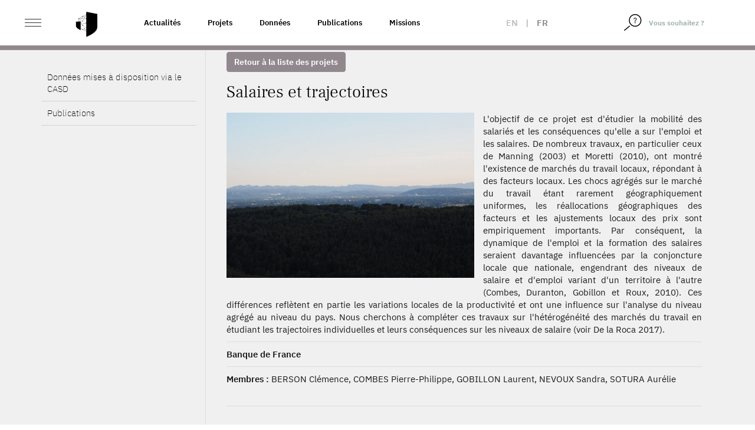

--- FILE ---
content_type: image/svg+xml
request_url: https://www.casd.eu/wp/wp-content/themes/tm-bootstrap/images/site2022/logos/logo-hec-blanc.svg
body_size: 2530
content:
<?xml version="1.0" encoding="utf-8"?>
<!-- Generator: Adobe Illustrator 27.0.1, SVG Export Plug-In . SVG Version: 6.00 Build 0)  -->
<svg version="1.1" id="Layer_1" xmlns="http://www.w3.org/2000/svg" xmlns:xlink="http://www.w3.org/1999/xlink" x="0px" y="0px"
	 viewBox="0 0 192.8 101" style="enable-background:new 0 0 192.8 101;" xml:space="preserve">
<style type="text/css">
	.st0{fill:#FFFFFF;}
</style>
<g>
	<path class="st0" d="M79.9,85.4h-2.3v4.4h-2.3V78h4.6c2.4,0,3.9,1.7,3.9,3.7C83.8,83.7,82.4,85.4,79.9,85.4L79.9,85.4L79.9,85.4z
		 M79.8,80.1h-2.1v3.2h2.1c1,0,1.7-0.6,1.7-1.6C81.5,80.7,80.9,80.1,79.8,80.1L79.8,80.1z"/>
	<path class="st0" d="M96.5,89.8l-0.7-2.1h-4.2L91,89.8h-2.4L92.8,78h1.8l4.3,11.7H96.5L96.5,89.8L96.5,89.8z M93.8,81.5l-1.5,4.3
		h2.9L93.8,81.5L93.8,81.5z"/>
	<path class="st0" d="M111.6,89.8l-2.3-4.7h-1.7v4.7h-2.3V78h4.6c2.4,0,3.8,1.6,3.8,3.6c0,1.6-1,2.7-2.1,3.1l2.6,5.1L111.6,89.8
		L111.6,89.8L111.6,89.8z M109.8,80.1h-2.2v3.1h2.2c1,0,1.7-0.6,1.7-1.6C111.4,80.7,110.8,80.1,109.8,80.1L109.8,80.1z"/>
	<polygon class="st0" points="121.1,78 123.4,78 123.4,89.8 121.1,89.8 	"/>
	<path class="st0" d="M134.3,89.9c-1.8,0-3.1-0.4-4.3-1.6l1.5-1.5c0.7,0.7,1.7,1,2.8,1c1.4,0,2.1-0.5,2.1-1.5c0-0.4-0.1-0.8-0.4-1
		c-0.2-0.2-0.5-0.3-1-0.4l-1.4-0.2c-1-0.1-1.7-0.5-2.3-1c-0.6-0.6-0.8-1.3-0.8-2.3c0-2.1,1.6-3.6,4.1-3.6c1.6,0,2.8,0.4,3.8,1.4
		l-1.4,1.4c-0.7-0.7-1.6-0.8-2.4-0.8c-1.2,0-1.8,0.7-1.8,1.5c0,0.3,0.1,0.6,0.3,0.8c0.2,0.2,0.6,0.4,1.1,0.5l1.4,0.2
		c1.1,0.1,1.8,0.4,2.2,0.9c0.6,0.6,0.9,1.5,0.9,2.5C138.6,88.6,136.7,89.9,134.3,89.9L134.3,89.9z"/>
	<path class="st0" d="M93.4,11.9c1.1,0.8,1.7,2,1.7,3.5v49.3c0,1.8-0.8,2.8-1.8,3.5c1.8,0,32,0,32.4,0c0.1-0.3,1.1-5.5,1.5-7.3
		c-2.9,4.1-6.3,4.2-14.2,4.2h-0.6c-4.2,0-8.3-0.4-9.7-0.5l-0.2,0V38.3h13.9c1,0,2,0.8,2.7,1.7c0-1.3,0-5,0-6.2
		c-0.6,0.9-1.7,1.7-2.7,1.7h-13.9V14.8h0.3c0.1,0,12.8,0.2,14.4,0.2c3.5,0,5.2,0.9,6.7,2.5c0-1.1-0.1-5.2-0.1-5.6
		C123.2,11.9,95.1,11.9,93.4,11.9L93.4,11.9z"/>
	<path class="st0" d="M139.9,20.4c-5.1,5.3-8,12.5-8,19.8c0,8.1,3.3,15.6,9.3,20.9c5.7,5.1,13.4,7.9,21.6,7.9
		c4.3,0,12.7-0.7,20.8-5.6c0.3-3.4,0.6-8.1,0.7-10.2c-6.6,12.7-16.6,12.7-20,12.7c-16.8,0-24.3-13.4-24.3-26.6
		c0-7,2.2-13.2,6.2-17.6c4.3-4.8,10.6-7.4,18.2-7.4c4.1,0,14,1.3,19.5,12.7c-0.1-2.2-0.5-7.3-0.7-11c-7.4-3.2-13.5-4.7-19.5-4.7
		C153.9,11.1,145.7,14.3,139.9,20.4L139.9,20.4z"/>
	<path class="st0" d="M65.6,15.4v17c2.6,0.3,5.1,0.6,7.5,1V15.4c0-1.6,0.5-2.7,1.5-3.5H64.1C65.1,12.7,65.6,13.9,65.6,15.4
		L65.6,15.4L65.6,15.4z M84.9,44.5l0.1-6.2c-8.6-2.9-20.1-4.6-32.8-4.6c-5.6,0-11,0.3-16.1,1V15.4c0-1.5,0.5-2.7,1.6-3.5H27
		c1,0.8,1.6,2,1.6,3.5v20.5c-8.6,1.7-15.6,4.3-20,7.4l0.7,1c4.5-2.6,11.2-4.6,19.3-5.7v26.1c0,1.5-0.5,2.6-1.6,3.5h10.7
		c-1.1-0.9-1.6-2.1-1.6-3.5V37.8c5.1-0.3,10.6-0.3,16.2,0c4.6,0.3,9.1,0.8,13.3,1.5v25.3c0,1.5-0.5,2.6-1.6,3.5h10.7
		c-1-0.8-1.6-2-1.6-3.5V40.9C77.4,41.9,81.4,43.1,84.9,44.5L84.9,44.5z"/>
</g>
</svg>


--- FILE ---
content_type: application/javascript
request_url: https://www.casd.eu/wp/wp-content/themes/tm-bootstrap/js/fullpage.extensions.min.js?ver=1
body_size: 30816
content:
/*!
* fullPage 4.0.12
* https://github.com/alvarotrigo/fullPage.js
*
* @license GPLv3 for open source use only
* or Fullpage Commercial License for commercial use
* http://alvarotrigo.com/fullPage/pricing/
*
* Copyright (C) 2018 http://alvarotrigo.com/fullPage - A project by Alvaro Trigo
*/
!function(n,t){"object"==typeof exports&&"undefined"!=typeof module?module.exports=t():"function"==typeof define&&define.amd?define(t):(n="undefined"!=typeof globalThis?globalThis:n||self).fullpage=t()}(this,(function(){"use strict";var n,t,e,i;Array.prototype.find||Object.defineProperty(Array.prototype,"find",{value:function(n){if(null==this)throw new TypeError('"this" is null or not defined');var t=Object(this),e=t.length>>>0;if("function"!=typeof n)throw new TypeError("predicate must be a function");for(var i=arguments[1],o=0;o<e;){var r=t[o];if(n.call(i,r,o,t))return r;o++}}}),Array.from||(Array.from=(n=Object.prototype.toString,t=function(t){return"function"==typeof t||"[object Function]"===n.call(t)},e=Math.pow(2,53)-1,i=function(n){var t=function(n){var t=Number(n);return isNaN(t)?0:0!==t&&isFinite(t)?(t>0?1:-1)*Math.floor(Math.abs(t)):t}(n);return Math.min(Math.max(t,0),e)},function(n){var e=this,o=Object(n);if(null==n)throw new TypeError("Array.from requires an array-like object - not null or undefined");var r,a=arguments.length>1?arguments[1]:void 0;if(void 0!==a){if(!t(a))throw new TypeError("Array.from: when provided, the second argument must be a function");arguments.length>2&&(r=arguments[2])}for(var l,u=i(o.length),c=t(e)?Object(new e(u)):new Array(u),s=0;s<u;)l=o[s],c[s]=a?void 0===r?a(l,s):a.call(r,l,s):l,s+=1;return c.length=u,c}));var o=window,r=document,a=navigator.userAgent.match(/(iPhone|iPod|iPad|Android|playbook|silk|BlackBerry|BB10|Windows Phone|Tizen|Bada|webOS|IEMobile|Opera Mini)/),l=/(Mac|iPhone|iPod|iPad)/i.test(o.navigator.userAgent),u="ontouchstart"in o||navigator.msMaxTouchPoints>0||navigator.maxTouchPoints,c=!!window.MSInputMethodContext&&!!document.documentMode,s={test:{},shared:{}};function f(n,t){o.console&&o.console[n]&&o.console[n]("fullPage: "+t)}function d(n){return"none"!==o.getComputedStyle(n).display}function v(n){return Array.from(n).filter((function(n){return d(n)}))}function p(n,t){return(t=arguments.length>1?t:document)?t.querySelectorAll(n):null}function h(n){n=n||{};for(var t=1,e=arguments.length;t<e;++t){var i=arguments[t];if(i)for(var o in i)i.hasOwnProperty(o)&&"__proto__"!=o&&"constructor"!=o&&("[object Object]"!==Object.prototype.toString.call(i[o])?n[o]=i[o]:n[o]=h(n[o],i[o]))}return n}function g(n,t){return null!=n&&n.classList.contains(t)}function w(){return"innerHeight"in o?o.innerHeight:r.documentElement.offsetHeight}function m(){return o.innerWidth}function b(n,t){var e;for(e in n=A(n),t)if(t.hasOwnProperty(e)&&null!==e)for(var i=0;i<n.length;i++)n[i].style[e]=t[e];return n}function S(n,t){if(null==t)return n.previousElementSibling;var e=S(n);return e&&Q(e,t)?e:null}function y(n,t){if(null==t)return n.nextElementSibling;var e=y(n);return e&&Q(e,t)?e:null}function M(n){return n[n.length-1]}function T(n,t){n=E(n)?n[0]:n;for(var e=null!=t?p(t,n.parentNode):n.parentNode.childNodes,i=0,o=0;o<e.length;o++){if(e[o]==n)return i;1==e[o].nodeType&&i++}return-1}function A(n){return E(n)?n:[n]}function x(n){n=A(n);for(var t=0;t<n.length;t++)n[t].style.display="none";return n}function O(n){n=A(n);for(var t=0;t<n.length;t++)n[t].style.display="block";return n}function E(n){return"[object Array]"===Object.prototype.toString.call(n)||"[object NodeList]"===Object.prototype.toString.call(n)}function k(n,t){n=A(n);for(var e=0;e<n.length;e++)n[e].classList.add(t);return n}function R(n,t){n=A(n);for(var e=t.split(" "),i=0;i<e.length;i++){t=e[i];for(var o=0;o<n.length;o++)n[o].classList.remove(t)}return n}function j(n,t){t.appendChild(n)}function z(n,t,e){var i;t=t||r.createElement("div");for(var o=0;o<n.length;o++){var a=n[o];(e&&!o||!e)&&(i=t.cloneNode(!0),a.parentNode.insertBefore(i,a)),i.appendChild(a)}return n}function D(n,t){z(n,t,!0)}function L(n,t){for("string"==typeof t&&(t=K(t)),n.appendChild(t);n.firstChild!==t;)t.appendChild(n.firstChild)}function P(n){for(var t=r.createDocumentFragment();n.firstChild;)t.appendChild(n.firstChild);n.parentNode.replaceChild(t,n)}function N(n,t){return n&&1===n.nodeType?Q(n,t)?n:N(n.parentNode,t):null}function H(n,t){W(n,n.nextSibling,t)}function C(n,t){W(n,n,t)}function W(n,t,e){E(e)||("string"==typeof e&&(e=K(e)),e=[e]);for(var i=0;i<e.length;i++)n.parentNode.insertBefore(e[i],t)}function I(){var n=r.documentElement;return(o.pageYOffset||n.scrollTop)-(n.clientTop||0)}function F(n){return Array.prototype.filter.call(n.parentNode.children,(function(t){return t!==n}))}function V(n){n.preventDefault()}function Z(n,t){return n.getAttribute(t)}function B(n,t,e){r.addEventListener(n,t,"undefined"===e?null:e)}function G(n,t,e){o.addEventListener(n,t,"undefined"===e?null:e)}function Y(n,t,e){r.removeEventListener(n,t,"undefined"===e?null:e)}function U(n,t,e){o.removeEventListener(n,t,"undefined"===e?null:e)}function X(n){if("function"==typeof n)return!0;var t=Object.prototype.toString.call(n);return"[object Function]"===t||"[object GeneratorFunction]"===t}function _(n,t,e){var i;e=void 0===e?{}:e,"function"==typeof o.CustomEvent?i=new CustomEvent(t,{detail:e}):(i=r.createEvent("CustomEvent")).initCustomEvent(t,!0,!0,e),n.dispatchEvent(i)}function Q(n,t){return(n.matches||n.t||n.msMatchesSelector||n.mozMatchesSelector||n.webkitMatchesSelector||n.oMatchesSelector).call(n,t)}function J(n,t){if("boolean"==typeof t)for(var e=0;e<n.length;e++)n[e].style.display=t?"block":"none";return n}function K(n){var t=r.createElement("div");return t.innerHTML=n.trim(),t.firstChild}function q(n){n=A(n);for(var t=0;t<n.length;t++){var e=n[t];e&&e.parentElement&&e.parentNode.removeChild(e)}}function $(n,t){Array.prototype.filter.call(n,t)}function nn(n,t,e){for(var i=n[e],o=[];i;)(Q(i,t)||null==t)&&o.push(i),i=i[e];return o}function tn(n,t){return nn(n,t,"nextElementSibling")}function en(n,t){return nn(n,t,"previousElementSibling")}function on(n){return Object.keys(n).map((function(t){return n[t]}))}function rn(n){return n[n.length-1]}function an(n,t){for(var e=0,i=n.slice(Math.max(n.length-t,1)),o=0;o<i.length;o++)e+=i[o];return Math.ceil(e/t)}function ln(n,t){n.setAttribute(t,Z(n,"data-"+t)),n.removeAttribute("data-"+t)}function un(n,t){var e=[n];do{n=n.parentNode,e.push(n)}while(!Q(n,t));return e}o.NodeList&&!NodeList.prototype.forEach&&(NodeList.prototype.forEach=function(n,t){t=t||window;for(var e=0;e<this.length;e++)n.call(t,this[e],e,this)}),"function"!=typeof Object.assign&&Object.defineProperty(Object,"assign",{value:function(n,t){if(null==n)throw new TypeError("Cannot convert undefined or null to object");for(var e=Object(n),i=1;i<arguments.length;i++){var o=arguments[i];if(null!=o)for(var r in o)Object.prototype.hasOwnProperty.call(o,r)&&(e[r]=o[r])}return e},writable:!0,i:!0}),window.fp_utils={$:p,deepExtend:h,hasClass:g,getWindowHeight:w,css:b,prev:S,next:y,last:M,index:T,getList:A,hide:x,show:O,isArrayOrList:E,addClass:k,removeClass:R,appendTo:j,wrap:z,wrapAll:D,wrapInner:L,unwrap:P,closest:N,after:H,before:C,insertBefore:W,getScrollTop:I,siblings:F,preventDefault:V,isFunction:X,trigger:_,matches:Q,toggle:J,createElementFromHTML:K,remove:q,filter:$,untilAll:nn,nextAll:tn,prevAll:en,showError:f};var cn=Object.freeze({__proto__:null,showError:f,isVisible:d,getVisible:v,$:p,deepExtend:h,hasClass:g,getWindowHeight:w,o:m,css:b,prev:S,next:y,last:M,index:T,getList:A,hide:x,show:O,isArrayOrList:E,addClass:k,removeClass:R,appendTo:j,wrap:z,wrapAll:D,wrapInner:L,unwrap:P,closest:N,after:H,before:C,insertBefore:W,getScrollTop:I,siblings:F,preventDefault:V,l:Z,u:B,v:G,p:Y,h:U,isFunction:X,trigger:_,matches:Q,toggle:J,createElementFromHTML:K,remove:q,filter:$,untilAll:nn,nextAll:tn,prevAll:en,toArray:on,g:rn,S:an,M:ln,T:un});function sn(n){return sn="function"==typeof Symbol&&"symbol"==typeof Symbol.iterator?function(n){return typeof n}:function(n){return n&&"function"==typeof Symbol&&n.constructor===Symbol&&n!==Symbol.prototype?"symbol":typeof n},sn(n)}var fn={A:{},O:function(n,t){var e=this;return"object"!==sn(this.A[n])&&(this.A[n]=[]),this.A[n].push(t),function(){return e.removeListener(n,t)}},removeListener:function(n,t){if("object"===sn(this.A[n])){var e=this.A[n].indexOf(t);e>-1&&this.A[n].splice(e,1)}},R:function(n){for(var t=this,e=arguments.length,i=new Array(e>1?e-1:0),o=1;o<e;o++)i[o-1]=arguments[o];"object"===sn(this.A[n])&&this.A[n].forEach((function(n){return n.apply(t,i)}))},once:function(n,t){var e=this,i=this.O(n,(function(){i();for(var n=arguments.length,o=new Array(n),r=0;r<n;r++)o[r]=arguments[r];t.apply(e,o)}))}},dn={j:0,D:0,slides:[],L:[],P:null,N:null,H:!1,C:!1,W:!1,I:!1,F:!1,V:void 0,Z:void 0,B:!1,canScroll:!0,G:"none",Y:"none",U:!1,X:!1,_:!0,J:0,K:w(),q:!1,nn:{}};function vn(n){Object.assign(dn,n)}function pn(){return dn}o.state=dn;var hn="onAfterRenderNoAnchor",gn="onClickOrTouch",wn="moveSlideLeft",mn="moveSlideRight",bn="onInitialise",Sn="bindEvents",yn="onDestroy",Mn="contentChanged",Tn="onScrollOverflowScrolled",An="onScrollPageAndSlide",xn="onKeyDown",On="onMenuClick",En="scrollPage",kn="landscapeScroll",Rn="scrollBeyondFullpage",jn="onPerformMovement",zn="afterSectionLoads",Dn="afterSlideLoads";function Ln(n){fn.R(gn,{e:n,target:n.target})}function Pn(){["click","touchstart"].forEach((function(n){Y(n,Ln)}))}function Nn(){vn({_:!0})}fn.O(Sn,(function(){["click","touchstart"].forEach((function(n){B(n,Ln)})),G("focus",Nn),fn.O(yn,Pn)}));var Hn="fullpage-wrapper",Cn="."+Hn,Wn="fp-responsive",In="fp-notransition",Fn="fp-destroyed",Vn="fp-enabled",Zn="active",Bn=".active",Gn="fp-completely",Yn="fp-section",Un="."+Yn,Xn=".fp-tableCell",_n="#fp-nav",Qn="fp-slide",Jn="."+Qn,Kn=".fp-slide.active",qn="fp-slides",$n=".fp-slides",nt="fp-slidesContainer",tt="."+nt,et="fp-table",it="fp-overflow",ot="."+it,rt="fp-is-overflow",at=".fp-slidesNav",lt=".fp-slidesNav a",ut="fp-controlArrow",ct="."+ut,st="fp-prev",ft=".fp-controlArrow.fp-prev",dt=".fp-controlArrow.fp-next",vt={menu:!1,anchors:[],lockAnchors:!1,navigation:!1,navigationPosition:"right",navigationTooltips:[],showActiveTooltip:!1,slidesNavigation:!1,slidesNavPosition:"bottom",scrollBar:!1,hybrid:!1,licenseKey:"",credits:{enabled:!0,label:"Made with fullPage.js",position:"right"},css3:!0,scrollingSpeed:700,autoScrolling:!0,fitToSection:!0,tn:600,easing:"easeInOutCubic",easingcss3:"ease",loopBottom:!1,loopTop:!1,loopHorizontal:!0,continuousVertical:!1,continuousHorizontal:!1,scrollHorizontally:!1,interlockedSlides:!1,dragAndMove:!1,offsetSections:!1,resetSliders:!1,fadingEffect:!1,normalScrollElements:null,scrollOverflow:!0,scrollOverflowReset:!1,touchSensitivity:5,touchWrapper:null,bigSectionsDestination:null,keyboardScrolling:!0,animateAnchor:!0,recordHistory:!0,allowCorrectDirection:!1,scrollOverflowMacStyle:!0,controlArrows:!0,controlArrowsHTML:['<div class="fp-arrow"></div>','<div class="fp-arrow"></div>'],controlArrowColor:"#fff",verticalCentered:!0,sectionsColor:[],paddingTop:0,paddingBottom:0,fixedElements:null,responsive:0,responsiveWidth:0,responsiveHeight:0,responsiveSlides:!1,parallax:!1,parallaxOptions:{type:"reveal",percentage:62,property:"translate"},cards:!1,cardsOptions:{perspective:100,fadeContent:!0,fadeBackground:!0},sectionSelector:".section",slideSelector:".slide",afterLoad:null,beforeLeave:null,onLeave:null,afterRender:null,afterResize:null,afterReBuild:null,afterSlideLoad:null,onSlideLeave:null,afterResponsive:null,onScrollOverflow:null,lazyLoading:!0,observer:!0},pt=null,ht=!1,gt=h({},vt),wt=null;function mt(n){return pt}function bt(){return wt||vt}function St(){return gt}function yt(n,t,e){wt[n]=t,"internal"!==e&&(gt[n]=t)}function Mt(){if(!bt().anchors.length){var n=p(bt().sectionSelector.split(",").join("[data-anchor],")+"[data-anchor]",pt);n.length&&n.length===p(bt().sectionSelector,pt).length&&(ht=!0,n.forEach((function(n){bt().anchors.push(Z(n,"data-anchor").toString())})))}if(!bt().navigationTooltips.length){var t=p(bt().sectionSelector.split(",").join("[data-tooltip],")+"[data-tooltip]",pt);t.length&&t.forEach((function(n){bt().navigationTooltips.push(Z(n,"data-tooltip").toString())}))}}function Tt(n){return void 0!==window["fp_"+n+"Extension"]}function At(n){var t=bt();return null!==t[n]&&"[object Array]"===Object.prototype.toString.call(t[n])?t[n].length&&s[n]:t[n]&&s[n]}function xt(n,t,e){if(At(n))return X(s[n][t])?s[n][t](e):s[n][t]}function Ot(){return xt("dragAndMove","isAnimating")}function Et(){return xt("dragAndMove","isGrabbing")}function kt(n){return bt().offsetSections&&s.offsetSections?Math.round(xt("offsetSections","getWindowHeight",n)):w()}function Rt(n,t){n.insertBefore(t,n.firstChild)}function jt(n){var t="ABCDEFGHIJKLMNOPQRSTUVWXYZabcdefghijklmnopqrstuvwxyz0123456789+/=";function e(n){var e,i,o,r,a,l,u="",c=0;for(n=n.replace(/[^A-Za-z0-9+/=]/g,"");c<n.length;)e=t.indexOf(n.charAt(c++))<<2|(r=t.indexOf(n.charAt(c++)))>>4,i=(15&r)<<4|(a=t.indexOf(n.charAt(c++)))>>2,o=(3&a)<<6|(l=t.indexOf(n.charAt(c++))),u+=String.fromCharCode(e),64!=a&&(u+=String.fromCharCode(i)),64!=l&&(u+=String.fromCharCode(o));return u=function(n){for(var t,e="",i=0,o=0,r=0;i<n.length;)(o=n.charCodeAt(i))<128?(e+=String.fromCharCode(o),i++):o>191&&o<224?(r=n.charCodeAt(i+1),e+=String.fromCharCode((31&o)<<6|63&r),i+=2):(r=n.charCodeAt(i+1),t=n.charCodeAt(i+2),e+=String.fromCharCode((15&o)<<12|(63&r)<<6|63&t),i+=3);return e}(u),u}function i(n){return n.slice(3).slice(0,-3)}return function(n){var t=n.split("_");if(t.length>1){var o=t[1];return e(n.replace(i(t[1]),"").split("_")[0].slice(2).slice(0,-2))+"_"+e(o.slice(3).slice(0,-3))}return i(n)}(e(n))}o.fp_utils=o.fp_utils||{},Object.assign(o.fp_utils,{prependTo:Rt,toggleClass:function(n,t,e){if(n.classList&&null==e)n.classList.toggle(t);else{var i=g(n,t);i&&null==e||!e?R(n,t):(!i&&null==e||e)&&k(n,t)}}});var zt=function(n){this.anchor=n.anchor,this.item=n.item,this.index=n.index(),this.isLast=this.index===n.item.parentElement.querySelectorAll(n.selector).length-1,this.isFirst=!this.index,this.isActive=n.isActive},Dt=function(n,t){this.parent=this.parent||null,this.selector=t,this.anchor=Z(n,"data-anchor")||bt().anchors[T(n,bt().sectionSelector)],this.item=n,this.isVisible=d(n),this.isActive=g(n,Zn),this.en=g(n,it)||null!=p(ot,n)[0],this.on=t===bt().sectionSelector,this.container=N(n,tt)||N(n,Cn),this.index=function(){return this.siblings().indexOf(this)}};function Lt(n){return n.map((function(n){return n.item}))}function Pt(n,t){return n.find((function(n){return n.item===t}))}Dt.prototype.siblings=function(){return this.on?this.isVisible?dn.L:dn.rn:this.parent?this.parent.slides:0},Dt.prototype.prev=function(){var n=this.siblings(),t=(this.on?n.indexOf(this):this.parent.slides.indexOf(this))-1;return t>=0?n[t]:null},Dt.prototype.next=function(){var n=this.siblings(),t=(this.on?n.indexOf(this):this.parent.slides.indexOf(this))+1;return t<n.length?n[t]:null},Dt.prototype.prevPanel=function(){return this===this.prev()?this.parent?this.parent.prev():null:this.prev()||(this.parent?this.parent.prev():null)},Dt.prototype.nextPanel=function(){return this===this.next()?this.parent?this.parent.next():null:this.next()||(this.parent?this.parent.next():null)},Dt.prototype.an=function(){return this.on?dn.L:dn.ln};var Nt,Ht=function(n){zt.call(this,n)},Ct=function(n){zt.call(this,n)};function Wt(n){var t=p(Kn,n);return t.length&&(n=t[0]),n}function It(n){return n?n.activeSlide?n.activeSlide:n:null}function Ft(n){var t,e,i=bt();return i.autoScrolling&&!i.scrollBar?(t=-n,e=p(Cn)[0]):(t=n,e=window),{options:t,element:e}}function Vt(n,t){!bt().autoScrolling||bt().scrollBar||n.self!=window&&g(n,qn)?n.self!=window&&g(n,qn)?n.scrollLeft=t:n.scrollTo(0,t):n.style.top=t+"px"}function Zt(n){var t="transform "+bt().scrollingSpeed+"ms "+bt().easingcss3;return R(n,In),b(n,{"-webkit-transition":t,transition:t})}function Bt(n,t){var e=n.index(),i=T(t,Un);return e==i?"none":e>i?"up":"down"}function Gt(n){return k(n,In)}function Yt(n){return{"-webkit-transform":n,"-moz-transform":n,"-ms-transform":n,transform:n}}function Ut(n,t){t?Zt(mt()):Gt(mt()),clearTimeout(Nt),b(mt(),Yt(n)),s.test.un=n,Nt=setTimeout((function(){R(mt(),In)}),10)}function Xt(n){var t=Math.round(n);if(bt().css3&&bt().autoScrolling&&!bt().scrollBar)Ut("translate3d(0px, -"+t+"px, 0px)",!1);else if(bt().autoScrolling&&!bt().scrollBar)b(mt(),{top:-t+"px"}),s.test.top=-t+"px";else{var e=Ft(t);Vt(e.element,e.options)}}function _t(n,t){"internal"!==t&&xt("fadingEffect","update",n),xt("cards","update_",n),yt("scrollingSpeed",n,t)}s.setScrollingSpeed=_t;var Qt,Jt=null,Kt=null,qt=null;function $t(n,t,e,i){var r,a=function(n){return n.self!=o&&g(n,qn)?n.scrollLeft:!bt().autoScrolling||bt().scrollBar?I():n.offsetTop}(n),l=t-a,u=!1,c=dn.B;vn({B:!0}),Qt&&window.cancelAnimationFrame(Qt),Qt=function(s){r||(r=s);var f=Math.floor(s-r);if(dn.B){var d=t;e&&(d=o.fp_easings[bt().easing](f,a,l,e)),f<=e&&Vt(n,d),f<e?window.requestAnimationFrame(Qt):void 0===i||u||(i(),vn({B:!1}),u=!0)}else u||c||(i(),vn({B:!1}),u=!0)},window.requestAnimationFrame(Qt)}function ne(n){return n&&!n.item?new Ht(new ui(n)):n?new Ht(n):null}function te(n){return n?new Ct(n):null}function ee(n,t){var e=function(n,t){var e={afterRender:function(){return{section:ne(pn().P),cn:te(pn().P.activeSlide)}},onLeave:function(){return{origin:ne(t.items.origin),destination:ne(t.items.destination),direction:t.direction,trigger:pn().N}},afterLoad:function(){return e.onLeave()},afterSlideLoad:function(){return{section:ne(t.items.section),origin:ne(t.items.origin),destination:ne(t.items.destination),direction:t.direction,trigger:pn().N}},onSlideLeave:function(){return e.afterSlideLoad()},beforeLeave:function(){return e.onLeave()},onScrollOverflow:function(){return{section:ne(pn().P),cn:te(pn().P.activeSlide),position:t.position,direction:t.direction}}};return e[n]()}(n,t);return _(mt(),n,e),!1!==bt()[n].apply(e[Object.keys(e)[0]],on(e))}function ie(n){var t=Wt(n);p("video, audio",t).forEach((function(n){n.hasAttribute("data-autoplay")&&"function"==typeof n.play&&n.play()})),p('iframe[src*="youtube.com/embed/"]',t).forEach((function(n){n.hasAttribute("data-autoplay")&&oe(n),n.onload=function(){n.hasAttribute("data-autoplay")&&oe(n)}}))}function oe(n){n.contentWindow.postMessage('{"event":"command","func":"playVideo","args":""}',"*")}function re(n){var t=Wt(n);p("video, audio",t).forEach((function(n){n.hasAttribute("data-keepplaying")||"function"!=typeof n.pause||n.pause()})),p('iframe[src*="youtube.com/embed/"]',t).forEach((function(n){/youtube\.com\/embed\//.test(Z(n,"src"))&&!n.hasAttribute("data-keepplaying")&&n.contentWindow.postMessage('{"event":"command","func":"pauseVideo","args":""}',"*")}))}function ae(n){bt().lazyLoading&&p("img[data-src], img[data-srcset], source[data-src], source[data-srcset], video[data-src], audio[data-src], iframe[data-src]",Wt(n)).forEach((function(n){if(["src","srcset"].forEach((function(t){var e=Z(n,"data-"+t);null!=e&&e&&(ln(n,t),n.addEventListener("load",(function(){})))})),Q(n,"source")){var t=N(n,"video, audio");t&&(t.load(),t.onloadeddata=function(){})}}))}function le(){var n=pn().P.item,t=pn().P.activeSlide,e=ue(n),i=String(e);t&&(i=i+"-"+ue(t.item)),i=i.replace("/","-").replace("#","");var o=new RegExp("\\b\\s?fp-viewing-[^\\s]+\\b","g");Jt.className=Jt.className.replace(o,""),k(Jt,"fp-viewing-"+i)}function ue(n){if(!n)return null;var t=Z(n,"data-anchor"),e=T(n);return null==t&&(t=e),t}function ce(n,t,e){var i="";bt().anchors.length&&!bt().lockAnchors&&(n?(null!=e&&(i=e),null==t&&(t=n),vn({Z:t}),se(i+"/"+t)):null!=n?(vn({Z:t}),se(e)):se(e)),le()}function se(n){if(bt().recordHistory)location.hash=n;else if(a||u)o.history.replaceState(void 0,void 0,"#"+n);else{var t=o.location.href.split("#")[0];o.location.replace(t+"#"+n)}}function fe(n,t,e){var i="Section"===t?bt().anchors[n]:Z(e,"data-anchor");return encodeURI(bt().navigationTooltips[n]||i||t+" "+(n+1))}function de(n){V(n),vn({N:"horizontalNav"});var t=N(this,Un),e=p($n,N(this,Un))[0],i=Pt(pn().L,t).slides[T(N(this,"li"))];fn.R(kn,{slides:e,destination:i.item})}var ve,pe={};function he(n,t,e){"all"!==t?pe[e][t]=n:Object.keys(pe[e]).forEach((function(t){pe[e][t]=n}))}function ge(){return pe}function we(){var n=N(this,Un);g(this,st)?ge().m.left&&(vn({N:"slideArrow"}),fn.R(wn,{section:n})):ge().m.right&&(vn({N:"slideArrow"}),fn.R(mn,{section:n}))}function me(n){!bt().loopHorizontal&&bt().controlArrows&&(J(p(ft,n.section),0!==n.slideIndex),J(p(dt,n.section),null!=y(n.destiny)))}function be(){clearTimeout(ve),vn({W:!1})}function Se(n,t,e){var i=N(n,Un),o=pn().L.filter((function(n){return n.item==i}))[0],r=o.slides.filter((function(n){return n.item==t}))[0],a={slides:n,destiny:t,direction:e,destinyPos:{left:t.offsetLeft},slideIndex:r.index(),section:i,sectionIndex:o.index(),anchorLink:o.anchor,slidesNav:p(at,i)[0],slideAnchor:r.anchor,prevSlide:o.activeSlide.item,prevSlideIndex:o.activeSlide.index(),items:{section:o,origin:o.activeSlide,destination:r},localIsResizing:dn.I};a.xMovement=Me(a.prevSlideIndex,a.slideIndex),a.direction=a.direction?a.direction:a.xMovement,a.localIsResizing||vn({canScroll:!1}),xt("parallax","applyHorizontal",a),xt("cards","apply",a),xt("dropEffect","apply",a),xt("waterEffect","apply",a),bt().onSlideLeave&&!a.localIsResizing&&"none"!==a.xMovement&&X(bt().onSlideLeave)&&!1===ee("onSlideLeave",a)?vn({W:!1}):(At("dropEffect")&&bt().dropEffect||(k(t,Zn),R(F(t),Zn)),oi(),a.localIsResizing||(re(a.prevSlide),ae(t)),me(a),o.isActive&&!a.localIsResizing&&ce(a.slideIndex,a.slideAnchor,a.anchorLink),xt("continuousHorizontal","apply",a),Et()?Ae(a):ye(n,a,!0),bt().interlockedSlides&&s.interlockedSlides&&(At("continuousHorizontal")&&void 0!==e&&e!==a.xMovement||xt("interlockedSlides","apply",a)))}function ye(n,t,e){var i,o,r=t.destinyPos;if(i=t.slidesNav,o=t.slideIndex,bt().slidesNavigation&&null!=i&&(R(p(Bn,i),Zn),k(p("a",p("li",i)[o]),Zn)),vn({scrollX:Math.round(r.left)}),bt().css3){var a="translate3d(-"+Math.round(r.left)+"px, 0px, 0px)";s.test.sn[t.sectionIndex]=a,At("dragAndMove")&&void 0!==t.dn||Zt(p(tt,n)),b(p(tt,n),Yt(a)),At("interlockedSlides")||clearTimeout(ve),ve=setTimeout((function(){e&&Ae(t)}),bt().scrollingSpeed)}else s.test.left[t.sectionIndex]=Math.round(r.left),$t(n,Math.round(r.left),bt().scrollingSpeed,(function(){e&&Ae(t)}))}function Me(n,t){return n==t?"none":n>t?"left":"right"}function Te(){clearTimeout(ve)}function Ae(n){xt("continuousHorizontal","afterSlideLoads",n),n.localIsResizing||(xt("parallax","afterSlideLoads"),xt("scrollOverflowReset","setPrevious",n.prevSlide),xt("scrollOverflowReset","reset"),X(bt().afterSlideLoad)&&ee("afterSlideLoad",n),vn({canScroll:!0}),ie(n.destiny),fn.R(Dn,n)),vn({W:!1}),xt("interlockedSlides","interlockedSlides",n)}function xe(n,t){_t(0,"internal"),void 0!==t&&vn({I:!0}),Se(N(n,$n),n),void 0!==t&&vn({I:!1}),_t(St().scrollingSpeed,"internal")}function Oe(n,t){yt("recordHistory",n,t)}function Ee(n,t){n||Xt(0),yt("autoScrolling",n,t);var e=pn().P.item;if(bt().autoScrolling&&!bt().scrollBar)b(qt,{overflow:"hidden",height:"100%"}),R(Jt,"fp-scrollable"),Oe(St().recordHistory,"internal"),b(mt(),{"-ms-touch-action":"none","touch-action":"none"}),null!=e&&Xt(e.offsetTop);else if(b(qt,{overflow:"visible",height:"initial"}),k(Jt,"fp-scrollable"),Oe(!!bt().autoScrolling&&St().recordHistory,"internal"),b(mt(),{"-ms-touch-action":"","touch-action":""}),Gt(mt()),null!=e){var i=Ft(e.offsetTop);i.element.scrollTo(0,i.options)}_(mt(),"setAutoScrolling",n)}function ke(){for(var n=p(Kn),t=0;t<n.length;t++)xe(n[t],"internal")}function Re(){var n=p(".fp-auto-height")[0]||Qe()&&p(".fp-auto-height-responsive")[0];bt().lazyLoading&&n&&p(".fp-section:not(.active)").forEach((function(n){var t,e,i,o,r;e=(t=n.getBoundingClientRect()).top,i=t.bottom,o=e+2<dn.K&&e>0,r=i>2&&i<dn.K,(o||r)&&ae(n)}))}function je(){_(S(this),"click")}function ze(){q(p(_n));var n=r.createElement("div");n.setAttribute("id","fp-nav");var t=r.createElement("ul");n.appendChild(t),j(n,Jt);var e=p(_n)[0];k(e,"fp-"+bt().navigationPosition),bt().showActiveTooltip&&k(e,"fp-show-active");for(var i="",o=0;o<pn().L.length;o++){var a=pn().L[o],l="";bt().anchors.length&&(l=a.anchor),i+='<li><a href="#'+encodeURI(l)+'"><span class="fp-sr-only">'+fe(a.index(),"Section")+"</span><span></span></a>";var u=bt().navigationTooltips[a.index()];void 0!==u&&""!==u&&(i+='<div class="fp-tooltip fp-'+bt().navigationPosition+'">'+u+"</div>"),i+="</li>"}p("ul",e)[0].innerHTML=i;var c=p("li",p(_n)[0])[pn().P.index()];k(p("a",c),Zn)}function De(n){n.preventDefault&&V(n),vn({N:"verticalNav"});var t=T(N(this,"#fp-nav li"));fn.R(En,{destination:pn().L[t]})}function Le(n,t){var e;e=n,bt().menu&&bt().menu.length&&p(bt().menu).forEach((function(n){null!=n&&(R(p(Bn,n),Zn),k(p('[data-menuanchor="'+e+'"]',n),Zn))})),function(n,t){var e=p(_n)[0];bt().navigation&&null!=e&&"none"!==e.style.display&&(R(p(Bn,e),Zn),k(n?p('a[href="#'+n+'"]',e):p("a",p("li",e)[t]),Zn))}(n,t)}pe.m={up:!0,down:!0,left:!0,right:!0},pe.k=h({},pe.m),fn.O(gn,(function(n){var t=n.target;(Q(t,ct)||N(t,ct))&&we.call(t,n)})),s.landscapeScroll=Se,fn.O(Sn,(function(){fn.O(jn,be)})),s.setRecordHistory=Oe,s.setAutoScrolling=Ee,s.test.setAutoScrolling=Ee,(new Date).getTime();var Pe,Ne,He,Ce,We,Ie,Fe=(Ne=!0,He=(new Date).getTime(),Ce=!o.fullpage_api,function(n,t){var e=(new Date).getTime(),i="wheel"===n?bt().scrollingSpeed:100;return Ne=Ce||e-He>=i,Ce=!o.fullpage_api,Ne&&(Pe=t(),He=e),void 0===Pe||Pe});function Ve(n,t){if(X(bt().beforeLeave))return Fe(pn().N,(function(){return ee(n,t)}))}function Ze(n,t,e){var i=n.item;if(null!=i){var o,r,a={element:i,callback:t,isMovementUp:e,dtop:Be(i),yMovement:Bt(pn().P,i),anchorLink:n.anchor,sectionIndex:n.index(),activeSlide:n.activeSlide?n.activeSlide.item:null,leavingSection:pn().P.index()+1,localIsResizing:dn.I,items:{origin:pn().P,destination:n},direction:null};if(!(pn().P.item==i&&!dn.I||bt().scrollBar&&I()===a.dtop&&!g(i,"fp-auto-height"))){if(null!=a.activeSlide&&(o=Z(a.activeSlide,"data-anchor"),r=T(a.activeSlide,null)),!a.localIsResizing){var l=a.yMovement;if(void 0!==e&&(l=e?"up":"down"),a.direction=l,Tt("dropEffect")&&s.dropEffect.onLeave_(a),Tt("waterEffect")&&s.waterEffect.onLeave_(a),X(bt().beforeLeave)&&!1===Ve("beforeLeave",a))return;if(X(bt().onLeave)&&!ee("onLeave",a))return}xt("parallax","apply",a),xt("cards","apply",a),xt("dropEffect","apply",a),xt("waterEffect","apply",a),bt().autoScrolling&&bt().continuousVertical&&void 0!==a.isMovementUp&&(!a.isMovementUp&&"up"==a.yMovement||a.isMovementUp&&"down"==a.yMovement)&&(a=function(n){vn({q:!0});var t=pn().P.item;return n.isMovementUp?C(t,tn(t,Un)):H(t,en(t,Un).reverse()),Xt(pn().P.item.offsetTop),ke(),n.vn=t,n.dtop=n.element.offsetTop,n.yMovement=Bt(pn().P,n.element),n.leavingSection=n.items.origin.index()+1,n.sectionIndex=n.items.destination.index(),_(mt(),"onContinuousVertical",n),n}(a)),xt("scrollOverflowReset","setPrevious",pn().P.item),a.localIsResizing||re(pn().P.item),At("dropEffect")&&bt().dropEffect||(k(i,Zn),R(F(i),Zn)),oi(),ae(i),vn({canScroll:s.test.pn}),ce(r,o,a.anchorLink),function(n){var t=bt().scrollingSpeed<700,e=t?700:bt().scrollingSpeed;if(vn({G:"none",scrollY:Math.round(n.dtop)}),fn.R(jn),bt().css3&&bt().autoScrolling&&!bt().scrollBar)Ut("translate3d(0px, -"+Math.round(n.dtop)+"px, 0px)",!0),At("waterEffect")&&ke(),bt().scrollingSpeed?(clearTimeout(We),We=setTimeout((function(){Ge(n),vn({canScroll:!t||s.test.pn})}),bt().scrollingSpeed)):Ge(n);else{var i=Ft(n.dtop);s.test.top=-n.dtop+"px",clearTimeout(We),$t(i.element,i.options,bt().scrollingSpeed,(function(){bt().scrollBar?We=setTimeout((function(){Ge(n)}),30):(Ge(n),vn({canScroll:!t||s.test.pn}))}))}t&&(clearTimeout(Ie),Ie=setTimeout((function(){vn({canScroll:!0})}),e))}(a),vn({V:a.anchorLink}),Le(a.anchorLink,function(n){return null!=n.vn?n.isMovementUp?dn.j-1:0:n.sectionIndex}(a))}}}function Be(n){var t=n.offsetHeight,e=n.offsetTop,i=e,o=At("dragAndMove")&&xt("dragAndMove","isGrabbing")?xt("dragAndMove","isScrollingDown"):e>dn.J,r=i-w()+t,a=bt().bigSectionsDestination;return t>w()?(o||a)&&"bottom"!==a||(i=r):(o||dn.I&&null==y(n))&&(i=r),At("offsetSections")&&(i=s.offsetSections.getSectionPosition_(o,i,n)),vn({J:i}),i}function Ge(n){vn({H:!1}),function(n){null!=n.vn&&(n.isMovementUp?C(p(Un)[0],n.vn):H(p(Un)[pn().L.length-1],n.vn),Xt(pn().P.item.offsetTop),function(){for(var n=p(Kn),t=0;t<n.length;t++)xe(n[t],"internal")}(),n.sectionIndex=n.items.destination.index(),n.leavingSection=n.items.origin.index()+1,vn({q:!1}))}(n),X(bt().afterLoad)&&!n.localIsResizing&&ee("afterLoad",n),xt("parallax","afterLoad"),xt("waterEffect","afterLoad"),xt("dropEffect","afterLoad"),xt("scrollOverflowReset","reset"),xt("resetSliders","apply",n),oi(),n.localIsResizing||ie(n.element),k(n.element,Gn),R(F(n.element),Gn),Re(),ti.hn(),vn({canScroll:!0}),fn.R(zn,n),X(n.callback)&&n.callback()}function Ye(n,t){yt("fitToSection",n,t)}function Ue(){dn.canScroll&&(vn({I:!0}),Ze(dn.P),vn({I:!1}))}function Xe(){var n=bt().responsive||bt().responsiveWidth,t=bt().responsiveHeight,e=n&&o.innerWidth<n,i=t&&o.innerHeight<t;n&&t?_e(e||i):n?_e(e):t&&_e(i)}function _e(n){var t=Qe();n?t||(Ee(!1,"internal"),Ye(!1,"internal"),x(p(_n)),k(Jt,Wn),X(bt().afterResponsive)&&bt().afterResponsive.call(mt(),n),xt("responsiveSlides","toSections"),_(mt(),"afterResponsive",n)):t&&(Ee(St().autoScrolling,"internal"),Ye(St().autoScrolling,"internal"),O(p(_n)),R(Jt,Wn),X(bt().afterResponsive)&&bt().afterResponsive.call(mt(),n),xt("responsiveSlides","toSlides"),_(mt(),"afterResponsive",n))}function Qe(){return g(Jt,Wn)}function Je(n){bt().verticalCentered&&(!bt().scrollOverflow&&ti.gn(n.item)||ti.wn(n)||g(n.item,et)||k(n.item,et))}s.moveTo=moveTo,s.getScrollY=function(){return dn.scrollY},fn.O(yn,(function(){clearTimeout(We),clearTimeout(Ie)})),s.setFitToSection=Ye,s.fitToSection=Ue,s.setResponsive=_e;var Ke=null;function qe(n){var t=n.item,e=n.mn.length,i=n.index();!pn().P&&n.isVisible&&(k(t,Zn),oi()),Ke=pn().P.item,At("offsetSections")&&b(t,{height:kt(t)+"px"}),bt().paddingTop&&b(t,{"padding-top":bt().paddingTop}),bt().paddingBottom&&b(t,{"padding-bottom":bt().paddingBottom}),void 0!==bt().sectionsColor[i]&&b(t,{"background-color":bt().sectionsColor[i]}),void 0!==bt().anchors[i]&&t.setAttribute("data-anchor",n.anchor),e||Je(n)}function $e(){bt().scrollOverflow&&!bt().scrollBar&&(ti.bn(),ti.hn())}s.getActiveSection=function(){return pn().P},fn.O(Sn,(function(){fn.O(hn,$e),fn.O(Dn,ti.hn)}));var ni,ti={Sn:null,yn:null,Mn:null,Tn:function(n){if(!dn.canScroll)return V(n),!1},hn:function(){if(bt().scrollOverflow){r.activeElement===this.Sn&&this.Sn.blur();var n=ti.An(pn().P.item);!n||a||u||(this.Sn=n,this.Sn.focus())}},bn:function(){bt().scrollOverflowMacStyle&&!l&&k(Jt,"fp-scroll-mac"),pn().ln.forEach((function(n){if(!(n.slides&&n.slides.length||g(n.item,"fp-auto-height-responsive")&&Qe())){var t,e=Wt(n.item),i=ti.gn(n.item),o=(t=n).on?t:t.parent;if(c){var r=i?"addClass":"removeClass";cn[r](o.item,rt),cn[r](n.item,rt)}else k(o.item,rt),k(n.item,rt);n.en||(ti.xn(e),ti.On(e)),n.en=!0}}))},On:function(n){ti.An(n).addEventListener("scroll",ti.En),n.addEventListener("wheel",ti.Tn,{passive:!1}),n.addEventListener("keydown",ti.Tn,{passive:!1})},xn:function(n){var t=document.createElement("div");t.className=it,L(n,t),t.setAttribute("tabindex","-1")},kn:function(n){var t=p(ot,n)[0];t&&(P(t),n.removeAttribute("tabindex"))},An:function(n){var t=Wt(n);return p(ot,t)[0]||t},en:function(n){return g(n,it)||null!=p(ot,n)[0]},wn:function(n){return n.on&&n.activeSlide?n.activeSlide.en:n.en},gn:function(n){return ti.An(n).scrollHeight>o.innerHeight},Rn:function(n,t){if(!dn.canScroll)return!1;var e=ti.An(t);if(!bt().scrollOverflow||!g(e,it)||g(Wt(t),"fp-noscroll"))return!0;var i=c?1:0,o=e.scrollTop,r="up"===n&&o<=0,a="down"===n&&e.scrollHeight<=Math.ceil(e.offsetHeight+o)+i,l=r||a;return l||(this.yn=(new Date).getTime()),l},jn:function(){this.Mn=(new Date).getTime();var n=this.Mn-ti.yn,t=(a||u)&&dn.U,e=dn.X&&n>600;return t&&n>400||e},En:(ni=0,function(n){var t=n.target.scrollTop,e="none"!==dn.G?dn.G:ni<t?"down":"up";ni=t,X(bt().onScrollOverflow)&&ee("onScrollOverflow",{position:t,direction:e}),g(n.target,it)&&dn.canScroll&&ti.Rn(e,n.target)&&ti.jn()&&fn.R(Tn,{direction:e})})},ei=null,ii=null;function oi(){dn.P=null,dn.L.map((function(n){var t=g(n.item,Zn);n.isActive=t,n.en=ti.en(n.item),t&&(dn.P=n),n.slides.length&&(n.activeSlide=null,n.slides.map((function(t){var e=g(t.item,Zn);t.en=ti.en(n.item),t.isActive=e,e&&(n.activeSlide=t)})))})),function(){var n=dn.P,t=!!dn.P&&dn.P.slides.length,e=dn.P?dn.P.activeSlide:null;if(!n&&dn.L.length&&!pn().H){if(ei){var i=li(ei,dn.L);i&&(dn.P=i,dn.P.isActive=!0,k(dn.P.item,Zn)),dn.P&&Xt(dn.P.item.offsetTop)}if(t&&!e&&ii){var o=li(ii,dn.P.slides);o&&(dn.P.activeSlide=o,dn.P.activeSlide.isActive=!0,k(dn.P.activeSlide.item,Zn)),dn.P.activeSlide&&xe(dn.P.activeSlide.item,"internal")}}}(),_(mt(),"onUpdateStateDone")}function ri(){var n=p(bt().sectionSelector+", "+Un,mt()),t=v(n),e=Array.from(n).map((function(n){return new ui(n)})),i=e.filter((function(n){return n.isVisible})),o=i.reduce((function(n,t){return n.concat(t.slides)}),[]);ei=ai(dn.P),ii=ai(dn.P?dn.P.activeSlide:null),dn.j=t.length,dn.D=i.reduce((function(n,t){return n+t.slides.length}),0),dn.L=i,dn.rn=e,dn.slides=o,dn.ln=dn.L.concat(dn.slides)}function ai(n){if(!n)return null;var t=n?n.item:null,e=n.on?dn.rn:dn.P.zn;if(t){var i=Pt(e,t);return i?i.index():null}return null}function li(n,t){var e,i=n-1,o=n;do{if(e=t[i]||t[o])break;i-=1,o+=1}while(i>=0||o<t.length);return e}var ui=function(n){var t=this;[].push.call(arguments,bt().sectionSelector),Dt.apply(this,arguments),this.mn=p(bt().slideSelector,n),this.zn=Array.from(this.mn).map((function(n){return new si(n,t)})),this.slides=this.zn.filter((function(n){return n.isVisible})),this.activeSlide=this.slides.length?this.slides.filter((function(n){return n.isActive}))[0]||this.slides[0]:null};ui.prototype=Dt.prototype,ui.prototype.constructor=ui;var ci,si=function(n,t){this.parent=t,Dt.call(this,n,bt().slideSelector)};function fi(){k(p(bt().sectionSelector,mt()),Yn),k(p(bt().slideSelector,mt()),Qn)}function di(n){var t=n.slides.length,e=n.mn,i=n.slides,o=100*t,a=100/t;if(!p($n,n.item)[0]){var l=r.createElement("div");l.className=qn,D(e,l);var u=r.createElement("div");u.className=nt,D(e,u)}b(p(tt,n.item),{width:o+"%"}),t>1&&(bt().controlArrows&&function(n){var t=n.item,e=[K(bt().controlArrowsHTML[0]),K(bt().controlArrowsHTML[1])];H(p($n,t)[0],e),k(e,ut),k(e[0],st),k(e[1],"fp-next"),"#fff"!==bt().controlArrowColor&&(b(p(dt,t),{"border-color":"transparent transparent transparent "+bt().controlArrowColor}),b(p(ft,t),{"border-color":"transparent "+bt().controlArrowColor+" transparent transparent"})),bt().loopHorizontal||x(p(ft,t))}(n),bt().slidesNavigation&&function(n){var t=n.item,e=n.slides.length;j(K('<div class="fp-slidesNav"><ul></ul></div>'),t);var i=p(at,t)[0];k(i,"fp-"+bt().slidesNavPosition);for(var o=0;o<e;o++)j(K('<li><a href="#"><span class="fp-sr-only">'+fe(o,"Slide",p(Jn,t)[o])+"</span><span></span></a></li>"),p("ul",i)[0]);b(i,{"margin-left":"-"+i.innerWidth/2+"px"});var r=n.activeSlide?n.activeSlide.index():0;k(p("a",p("li",i)[r]),Zn)}(n)),i.forEach((function(n){b(n.item,{width:a+"%"}),bt().verticalCentered&&Je(n)}));var c=At("responsiveSlides")?null:n.activeSlide||null;null!=c&&dn.P&&(0!==dn.P.index()||0===dn.P.index()&&0!==c.index())?(xe(c.item,"internal"),k(c.item,"fp-initial")):k(e[0],Zn)}si.prototype=Dt.prototype,si.prototype.constructor=ui;var vi={attributes:!1,subtree:!0,childList:!0,characterData:!0};function pi(){return xt("responsiveSlides","isResponsiveSlidesChanging")||v(p(bt().slideSelector,mt())).length!==pn().D}function hi(n){var t=pi();(pi()||xt("responsiveSlides","isResponsiveSlidesChanging")||v(p(bt().sectionSelector,mt())).length!==pn().j)&&!dn.q&&(bt().observer&&ci&&ci.disconnect(),ri(),oi(),bt().anchors=[],q(p(_n)),fi(),Mt(),bt().navigation&&ze(),t&&(q(p(at)),q(p(ct))),pn().L.forEach((function(n){n.slides.length?t&&di(n):qe(n)}))),bt().observer&&ci&&p(Cn)[0]&&ci.observe(p(Cn)[0],vi)}fn.O(Sn,(function(){var n,t,e;bt().observer&&"MutationObserver"in window&&p(Cn)[0]&&(n=p(Cn)[0],t=vi,(e=new MutationObserver(hi)).observe(n,t),ci=e),fn.O(Mn,hi)})),s.Dn=hi;var gi=function(){var n=!1;try{var t=Object.defineProperty({},"passive",{get:function(){n=!0}});G("testPassive",null,t),U("testPassive",null,t)}catch(n){}return function(){return n}}();function wi(){return!!gi()&&{passive:!1}}var mi,bi,Si,yi,Mi=(Si=(new Date).getTime(),yi=[],{Ln:function(n){var t=(n=n||o.event).wheelDelta||-n.deltaY||-n.detail,e=Math.max(-1,Math.min(1,t)),i=void 0!==n.wheelDeltaX||void 0!==n.deltaX;mi=Math.abs(n.wheelDeltaX)<Math.abs(n.wheelDelta)||Math.abs(n.deltaX)<Math.abs(n.deltaY)||!i;var r=(new Date).getTime();bi=e<0?"down":"up",yi.length>149&&yi.shift(),yi.push(Math.abs(t));var a=r-Si;Si=r,a>200&&(yi=[])},Pn:function(){var n=an(yi,10)>=an(yi,70);return!!yi.length&&n&&mi},Nn:function(){return bi}});function Ti(){var n=bt().css3?I()+w():rn(pn().L).item.offsetTop+rn(pn().L).item.offsetHeight,t=Ft(n);s.test.top=-n+"px",vn({canScroll:!1}),$t(t.element,t.options,bt().scrollingSpeed,(function(){setTimeout((function(){vn({H:!0}),vn({canScroll:!0})}),30)}))}function Ai(){mt().getBoundingClientRect().bottom>=0&&xi()}function xi(){var n=Ft(rn(pn().L).item.offsetTop);vn({canScroll:!1}),$t(n.element,n.options,bt().scrollingSpeed,(function(){vn({canScroll:!0}),vn({H:!1}),vn({Hn:!1})}))}var Oi,Ei,ki,Ri=(Oi=!1,Ei={},ki={},function(n,t,e){switch(n){case"set":Ei[t]=(new Date).getTime(),ki[t]=e;break;case"isNewKeyframe":var i=(new Date).getTime();Oi=i-Ei[t]>ki[t]}return Oi});function ji(){var n=pn().P.next();n||!bt().loopBottom&&!bt().continuousVertical||(n=pn().L[0]),null!=n?Ze(n,null,!1):mt().scrollHeight<Jt.scrollHeight&&fn.R(Rn)}function zi(){var n=pn().P.prev();n||!bt().loopTop&&!bt().continuousVertical||(n=rn(pn().L)),null!=n&&Ze(n,null,!0)}s.moveSectionDown=ji,s.moveSectionUp=zi;var Di=0;function Li(n){bt().autoScrolling&&(dn.canScroll&&(n.pageY<Di&&ge().m.up?zi():n.pageY>Di&&ge().m.down&&ji()),Di=n.pageY)}function Pi(n){if(ge().m[n]){var t="down"===n?ji:zi;At("scrollHorizontally")&&(t=xt("scrollHorizontally","getScrollSection",{type:n,scrollSection:t})),bt().scrollOverflow&&ti.wn(pn().P)?ti.Rn(n,pn().P.item)&&ti.jn()&&t():t()}}var Ni,Hi,Ci,Wi=0,Ii=0,Fi=0,Vi=0,Zi=Qi(),Bi={Cn:"ontouchmove"in window?"touchmove":Zi?Zi.move:null,Wn:"ontouchstart"in window?"touchstart":Zi?Zi.down:null};function Gi(n){var t=N(n.target,Un)||pn().P.item,e=ti.wn(pn().P);if(Yi(n)){vn({U:!0,X:!1}),bt().autoScrolling&&e&&!dn.canScroll&&V(n);var i=_i(n);Fi=i.y,Vi=i.x;var r=Math.abs(Wi-Fi)>o.innerHeight/100*bt().touchSensitivity,a=Math.abs(Ii-Vi)>m()/100*bt().touchSensitivity,l=p($n,t).length&&Math.abs(Ii-Vi)>Math.abs(Wi-Fi),u=Wi>Fi?"down":"up";vn({G:l?Ii>Vi?"right":"left":u}),l?!dn.W&&a&&(Ii>Vi?ge().m.right&&fn.R(mn,{section:t}):ge().m.left&&fn.R(wn,{section:t})):bt().autoScrolling&&dn.canScroll&&r&&Pi(u)}}function Yi(n){return void 0===n.pointerType||"mouse"!=n.pointerType}function Ui(n){if(bt().fitToSection&&vn({B:!1}),Yi(n)){var t=_i(n);Wi=t.y,Ii=t.x}G("touchend",Xi)}function Xi(){U("touchend",Xi),vn({U:!1})}function _i(n){var t={};return t.y=void 0!==n.pageY&&(n.pageY||n.pageX)?n.pageY:n.touches[0].pageY,t.x=void 0!==n.pageX&&(n.pageY||n.pageX)?n.pageX:n.touches[0].pageX,u&&Yi(n)&&bt().scrollBar&&void 0!==n.touches&&(t.y=n.touches[0].pageY,t.x=n.touches[0].pageX),t}function Qi(){var n;return o.PointerEvent&&(n={down:"pointerdown",move:"pointermove"}),n}function Ji(n){bt().autoScrolling&&Yi(n)&&ge().m.up&&(dn.canScroll||V(n))}function Ki(n,t){var e=null==t?pn().P.item:t,i=Pt(dn.L,e),o=p($n,e)[0];if(!(null==o||Ot()||dn.W||i.slides.length<2)){var r=i.activeSlide,a="left"===n?r.prev():r.next();if(!a){if(!bt().loopHorizontal)return;a="left"===n?rn(i.slides):i.slides[0]}vn({W:!s.test.pn}),Se(o,a.item,n)}}function qi(n){Ki("left",n)}function $i(n){Ki("right",n)}function no(n){var t=pn().L.filter((function(t){return t.anchor===n}))[0];if(!t){var e=void 0!==n?n-1:0;t=pn().L[e]}return t}function to(n){null!=n&&Se(N(n,$n),n)}function eo(n,t){var e=no(n);if(null!=e){var i=function(n,t){var e=t.slides.filter((function(t){return t.anchor===n}))[0];return null==e&&(n=void 0!==n?n:0,e=t.slides[n]),e?e.item:null}(t,e);e.anchor===dn.V||g(e.item,Zn)?to(i):Ze(e,(function(){to(i)}))}}function io(n,t){var e=no(n);void 0!==t?eo(n,t):null!=e&&Ze(e)}function oo(){clearTimeout(Hi),Y("keydown",ro),Y("keyup",ao)}function ro(n){clearTimeout(Hi);var t,e=n.keyCode,i=[37,39].indexOf(e)>-1,o=bt().autoScrolling||bt().fitToSection||i;9===e?function(n){var t=n.shiftKey,e=r.activeElement,i=fo(Wt(pn().P.item));function o(n){return V(n),i[0]?i[0].focus():null}if(!function(n){var t=fo(r),e=t.indexOf(r.activeElement),i=t[n.shiftKey?e-1:e+1],o=N(i,Jn),a=N(i,Un);return!o&&!a}(n)){e?null==N(e,".fp-section.active,.fp-section.active .fp-slide.active")&&(e=o(n)):o(n);var a=e==i[0],l=e==i[i.length-1],u=t&&a;if(u||!t&&l){V(n);var c=function(n){var t,e=n?"prevPanel":"nextPanel",i=[],o=It((dn.P&&dn.P.activeSlide?dn.P.activeSlide:dn.P)[e]());do{(i=fo(o.item)).length&&(t={In:o,Fn:i[n?i.length-1:0]}),o=It(o[e]())}while(o&&0===i.length);return t}(u),s=c?c.In:null;if(s){var f=s.on?s:s.parent;fn.R(An,{Vn:f.index()+1,slideAnchor:s.on?0:s.index()}),Ci=c.Fn,V(n)}}}}(n):Q(t=r.activeElement,"textarea")||Q(t,"input")||Q(t,"select")||"true"==Z(t,"contentEditable")||""==Z(t,"contentEditable")||!bt().keyboardScrolling||!o||(Ni=n.ctrlKey,Hi=setTimeout((function(){!function(n){var t=n.shiftKey,e=r.activeElement,i=Q(e,"video")||Q(e,"audio"),o=ti.Rn("up",pn().P.item),a=ti.Rn("down",pn().P.item),l=[37,39].indexOf(n.keyCode)>-1;if(function(n){(function(n){return[40,38,32,33,34].indexOf(n.keyCode)>-1&&!dn.H})(n)&&!N(n.target,ot)&&n.preventDefault()}(n),dn.canScroll||l)switch(vn({N:"keydown"}),n.keyCode){case 38:case 33:ge().k.up&&o&&(dn.H?fn.R(xn,{e:n}):zi());break;case 32:if(t&&ge().k.up&&!i&&o){zi();break}case 40:case 34:if(ge().k.down&&a){if(dn.H)return;32===n.keyCode&&i||ji()}break;case 36:ge().k.up&&io(1);break;case 35:ge().k.down&&io(pn().L.length);break;case 37:ge().k.left&&qi();break;case 39:ge().k.right&&$i()}}(n)}),0))}function ao(n){dn._&&(Ni=n.ctrlKey)}function lo(){vn({_:!1}),Ni=!1}function uo(n){so()}function co(n){N(Ci,Jn)&&!N(Ci,Kn)||so()}function so(){Ci&&(Ci.focus(),Ci=null)}function fo(n){return[].slice.call(p('a[href], area[href], input:not([disabled]), select:not([disabled]), textarea:not([disabled]), button:not([disabled]), iframe, object, embed, [tabindex="0"], [contenteditable]',n)).filter((function(n){return"-1"!==Z(n,"tabindex")&&null!==n.offsetParent}))}s.moveSlideLeft=qi,s.moveSlideRight=$i,s.moveTo=io,fn.O(Sn,(function(){G("blur",lo),B("keydown",ro),B("keyup",ao),fn.O(yn,oo),fn.O(Dn,uo),fn.O(zn,co)}));var vo=(new Date).getTime(),po=[];function ho(n){n?(function(){var n,t="";o.addEventListener?n="addEventListener":(n="attachEvent",t="on");var e="onwheel"in r.createElement("div")?"wheel":void 0!==r.onmousewheel?"mousewheel":"DOMMouseScroll",i=wi();"DOMMouseScroll"==e?r[n](t+"MozMousePixelScroll",go,i):r[n](t+e,go,i)}(),mt().addEventListener("mousedown",wo),mt().addEventListener("mouseup",mo)):(r.addEventListener?(Y("mousewheel",go,!1),Y("wheel",go,!1),Y("MozMousePixelScroll",go,!1)):r.detachEvent("onmousewheel",go),mt().removeEventListener("mousedown",wo),mt().removeEventListener("mouseup",mo))}function go(n){var t=(new Date).getTime(),e=g(p(".fp-completely")[0],"fp-normal-scroll"),i=function(n,t){(new Date).getTime();var e=pn().H&&n.getBoundingClientRect().bottom>=0&&"up"===Mi.Nn(),i=pn().Hn;if(i)return V(t),!1;if(pn().H){if(e){var o;if(!(i||Ri("isNewKeyframe","beyondFullpage")&&Mi.Pn()))return(o=Ft(rn(pn().L).item.offsetTop+rn(pn().L).item.offsetHeight)).element.scrollTo(0,o.options),vn({Hn:!1}),V(t),!1;if(Mi.Pn())return e=!1,vn({Hn:!0}),vn({N:"wheel"}),xi(),V(t),!1}else Ri("set","beyondFullpage",1e3);if(!i&&!e)return!0}}(mt(),n);if(dn.X||vn({U:!1,X:!0,G:"none"}),!ge().m.down&&!ge().m.up)return V(n),!1;if(i)return!0;if(!1===i)return V(n),!1;if(bt().autoScrolling&&!Ni&&!e){var r=(n=n||o.event).wheelDelta||-n.deltaY||-n.detail,a=Math.max(-1,Math.min(1,r)),l=void 0!==n.wheelDeltaX||void 0!==n.deltaX,u=Math.abs(n.wheelDeltaX)<Math.abs(n.wheelDelta)||Math.abs(n.deltaX)<Math.abs(n.deltaY)||!l,c=a<0?"down":a>0?"up":"none";po.length>149&&po.shift(),po.push(Math.abs(r)),bt().scrollBar&&V(n);var s=t-vo;return vo=t,s>200&&(po=[]),vn({Y:c}),dn.canScroll&&!Ot()&&an(po,10)>=an(po,70)&&u&&(vn({N:"wheel"}),Pi(a<0?"down":"up")),!1}bt().fitToSection&&vn({B:!1})}function wo(n){var t;2==n.which&&(t=n.pageY,Di=t,mt().addEventListener("mousemove",Li))}function mo(n){2==n.which&&mt().removeEventListener("mousemove",Li)}function bo(n){n?(ho(!0),function(){if(Bi.Cn&&(a||u)&&(!At("dragAndMove")||"mouseonly"===bt().dragAndMove)){bt().autoScrolling&&(Jt.removeEventListener(Bi.Cn,Ji,{passive:!1}),Jt.addEventListener(Bi.Cn,Ji,{passive:!1}));var n=bt().touchWrapper;n.removeEventListener(Bi.Wn,Ui),n.removeEventListener(Bi.Cn,Gi,{passive:!1}),n.addEventListener(Bi.Wn,Ui),n.addEventListener(Bi.Cn,Gi,{passive:!1})}}()):(ho(!1),function(){if(Bi.Cn&&(a||u)){bt().autoScrolling&&(Jt.removeEventListener(Bi.Cn,Gi,{passive:!1}),Jt.removeEventListener(Bi.Cn,Ji,{passive:!1}));var n=bt().touchWrapper;n.removeEventListener(Bi.Wn,Ui),n.removeEventListener(Bi.Cn,Gi,{passive:!1})}}())}s.setMouseWheelScrolling=ho;var So=!0;function yo(){["mouseenter","touchstart","mouseleave","touchend"].forEach((function(n){Y(n,To,!0)}))}function Mo(n,t){document["fp_"+n]=t,B(n,To,!0)}function To(n){var t=n.type,e=!1,i="mouseleave"===t?n.toElement||n.relatedTarget:n.target;i!=document&&i?("touchend"===t&&(So=!1,setTimeout((function(){So=!0}),800)),("mouseenter"!==t||So)&&(bt().normalScrollElements.split(",").forEach((function(n){if(!e){var t=Q(i,n),o=N(i,n);(t||o)&&(s.shared.Zn||bo(!1),s.shared.Zn=!0,e=!0)}})),!e&&s.shared.Zn&&(bo(!0),s.shared.Zn=!1))):bo(!0)}function Ao(n,t){_t(0,"internal"),io(n,t),_t(St().scrollingSpeed,"internal")}fn.O(Sn,(function(){bt().normalScrollElements&&(["mouseenter","touchstart"].forEach((function(n){Mo(n,!1)})),["mouseleave","touchend"].forEach((function(n){Mo(n,!0)}))),fn.O(yn,yo)})),s.silentMoveTo=Ao;var xo,Oo,Eo=w(),ko=m(),Ro=!1;function jo(){clearTimeout(xo),clearTimeout(Oo),U("resize",zo)}function zo(){Ro||(bt().autoScrolling&&!bt().scrollBar||!bt().fitToSection)&&Lo(w()),function(){if(a)for(var n=0;n<4;n++)Oo=setTimeout((function(){window.requestAnimationFrame((function(){bt().autoScrolling&&!bt().scrollBar&&(vn({I:!0}),Ao(dn.P.index()+1),vn({I:!1}))}))}),200*n)}(),Ro=!0,clearTimeout(xo),xo=setTimeout((function(){!function(){if(vn({I:!0}),Lo(""),_(mt(),"onResize"),bt().autoScrolling||dn.H||function(){if(!bt().autoScrolling||bt().scrollBar){var n=.01*o.innerHeight;r.documentElement.style.setProperty("--vh","".concat(n,"px"))}}(),fn.R(Mn),oi(),Xe(),a){var n=r.activeElement;if(!Q(n,"textarea")&&!Q(n,"input")&&!Q(n,"select")){var t=w();Math.abs(t-Eo)>20*Math.max(Eo,t)/100&&(Do(!0),Eo=t)}}else e=w(),i=m(),dn.K===e&&ko===i||(vn({K:e}),ko=i,Do(!0));var e,i;_(mt(),"onResizeEnds"),vn({I:!1})}(),Ro=!1}),400)}function Do(n){if(!g(mt(),Fn)){vn({I:!0,K:w(),Bn:m()});for(var t=pn().L,e=0;e<t.length;++e){var i=t[e],r=p($n,i.item)[0],a=i.slides;At("offsetSections")&&b(i.item,{height:kt(i.item)+"px"}),a.length>1&&Se(r,i.activeSlide.item)}bt().scrollOverflow&&ti.bn();var l=pn().P.index();dn.H||!l||At("fadingEffect")||At("dropEffect")||At("waterEffect")||Ao(l+1),vn({I:!1}),X(bt().afterResize)&&n&&bt().afterResize.call(mt(),o.innerWidth,o.innerHeight),X(bt().afterReBuild)&&!n&&bt().afterReBuild.call(mt()),_(mt(),"afterRebuild")}}function Lo(n){pn().L.forEach((function(t){var e=""===n?"":kt(t.item)+"px";b(t.item,{height:e})}))}function Po(){var n,t,e=o.location.hash;if(e.length){var i=e.replace("#","").split("/"),r=e.indexOf("#/")>-1;n=r?"/"+i[1]:decodeURIComponent(i[0]);var a=r?i[2]:i[1];a&&a.length&&(t=decodeURIComponent(a))}return{section:n,cn:t}}function No(){U("hashchange",Ho)}function Ho(){if(!dn.F&&!bt().lockAnchors){var n=Po(),t=n.section,e=n.cn,i=void 0===dn.V,o=void 0===dn.V&&void 0===e&&!dn.W;t&&t.length&&(t&&t!==dn.V&&!i||o&&!Ot()||!dn.W&&dn.Z!=e&&!Ot())&&fn.R(An,{Vn:t,slideAnchor:e})}}function Co(n){var t=n.target;N(t,bt().menu+" [data-menuanchor]")&&Wo.call(t,n)}function Wo(n){vn({N:"menu"}),!p(bt().menu)[0]||!bt().lockAnchors&&bt().anchors.length||(V(n),fn.R(On,{anchor:Z(this,"data-menuanchor")}))}function Io(n){var t=n.target;t&&N(t,"#fp-nav a")?De.call(t,n.e):Q(t,".fp-tooltip")?je.call(t):(Q(t,lt)||null!=N(t,lt))&&de.call(t,n.e)}s.reBuild=Do,fn.O(Sn,(function(){zo(),G("resize",zo),fn.O(yn,jo)})),s.setLockAnchors=function(n){bt().lockAnchors=n},fn.O(Sn,(function(){G("hashchange",Ho),fn.O(yn,No)})),fn.O(Sn,(function(){B("wheel",Mi.Ln,wi()),fn.O(Rn,Ti),fn.O(xn,Ai)})),fn.O(Sn,(function(){fn.O(gn,Co)})),fn.O(Sn,(function(){fn.O(gn,Io)}));var Fo,Vo,Zo=0;function Bo(n){var t,e,i,o,r;if(_(mt(),"onScroll"),!dn.I&&pn().P&&(rn(pn().L),!pn().H&&!pn().Hn&&(!bt().autoScrolling||bt().scrollBar||At("dragAndMove"))&&!Et())){var a=At("dragAndMove")?Math.abs(xt("dragAndMove","getCurrentScroll")):I(),l=function(n){var t=n>Zo?"down":"up";return Zo=n,vn({J:n}),t}(a),u=0,c=a+w()/2,s=(At("dragAndMove")?xt("dragAndMove","getDocumentHeight"):Jt.scrollHeight-w())===a,f=pn().L;if(vn({scrollY:a}),s)u=f.length-1;else if(a)for(var d=0;d<f.length;++d)(N(f[d].item,Un)||f[d].item).offsetTop<=c&&(u=d);else u=0;if(i=l,o=pn().P.item.offsetTop,r=o+w(),("up"==i?r>=I()+w():o<=I())&&(g(pn().P.item,Gn)||(k(pn().P.item,Gn),R(F(pn().P.item),Gn))),e=(t=f[u]).item,!t.isActive){vn({F:!0});var v,p,h=pn().P.item,m=pn().P.index()+1,b=Bt(pn().P,e),S=t.anchor,y=t.index()+1,M=t.activeSlide,T={P:h,sectionIndex:y-1,anchorLink:S,element:e,leavingSection:m,direction:b,items:{origin:pn().P,destination:t}};if(M&&(p=M.anchor,v=M.index()),dn.canScroll)R(f.filter((function(n){return n.index()!==t.index()})).map((function(n){return n.item})),Zn),k(e,Zn),xt("parallax","afterLoad"),X(bt().beforeLeave)&&Ve("beforeLeave",T),X(bt().onLeave)&&ee("onLeave",T),X(bt().afterLoad)&&ee("afterLoad",T),xt("resetSliders","apply",{localIsResizing:dn.I,leavingSection:m}),re(h),ae(e),ie(e),Le(S,y-1),bt().anchors.length&&vn({V:S}),ce(v,p,S),oi();clearTimeout(Fo),Fo=setTimeout((function(){vn({F:!1})}),100)}bt().fitToSection&&dn.canScroll&&(clearTimeout(Vo),Vo=setTimeout((function(){dn.L.filter((function(n){var t=n.item.getBoundingClientRect();return Math.round(t.bottom)===Math.round(w())||0===Math.round(t.top)})).length||Ue()}),bt().tn))}}function Go(n,t){void 0!==t?(t=t.replace(/ /g,"").split(",")).forEach((function(t){he(n,t,"k")})):(he(n,"all","k"),bt().keyboardScrolling=n)}function Yo(n){var t=n.index();void 0!==bt().anchors[t]&&n.isActive&&Le(bt().anchors[t],t),bt().menu&&bt().css3&&null!=N(p(bt().menu)[0],Cn)&&p(bt().menu).forEach((function(n){Jt.appendChild(n)}))}function Uo(){var n,t,e=pn().P,i=pn().P.item;k(i,Gn),ae(i),Re(),ie(i),t=no((n=Po()).section),n.section&&t&&(void 0===t||t.index()!==T(Ke))||!X(bt().afterLoad)||ee("afterLoad",{P:i,element:i,direction:null,anchorLink:e.anchor,sectionIndex:e.index(),items:{origin:pn().P,destination:pn().P}}),X(bt().afterRender)&&ee("afterRender"),_(mt(),"afterRender")}function Xo(n,t){void 0!==t?(t=t.replace(/ /g,"").split(",")).forEach((function(t){he(n,t,"m")})):he(n,"all","m"),_(mt(),"setAllowScrolling",{value:n,Gn:t})}function _o(){var n=Po(),t=n.section,e=n.cn;t?bt().animateAnchor?eo(t,e):Ao(t,e):fn.R(hn,null)}fn.O(yn,(function(){clearTimeout(Fo),clearTimeout(Vo)})),fn.O(Sn,(function(){G("scroll",Bo),r.body.addEventListener("scroll",Bo),fn.O(An,(function(n){eo(n.Vn,n.slideAnchor)})),fn.O(On,(function(n){io(n.anchor,void 0)})),fn.O(Tn,(function(n){("down"===n.direction?ji:zi)()})),fn.O(En,(function(n){Ze(n.destination)}))})),fn.O(yn,(function(){U("scroll",Bo)})),s.getActiveSlide=function(){return te(pn().P.activeSlide)},s.getScrollX=function(){return dn.scrollX},fn.O(Sn,(function(){fn.O(yn,Te),fn.O(kn,(function(n){Se(n.slides,n.destination)})),fn.O(mn,(function(n){$i(n.section)})),fn.O(wn,(function(n){qi(n.section)}))})),fn.O(Sn,(function(){var n=bt().credits.position,t=["left","right"].indexOf(n)>-1?"".concat(n,": 0;"):"",e='\n        <div class="fp-watermark" style="'.concat(t,'">\n            <a href="https://alvarotrigo.com/fullPage/" \n                rel="nofollow noopener" \n                target="_blank" \n                style="text-decoration:none; color: #000;">\n                    ').concat(bt().credits.label,"\n            </a>\n        </div>\n    "),i=rn(dn.L),o=!dn.Yn||bt().credits.enabled;i&&i.item&&o&&i.item.insertAdjacentHTML("beforeend",e)})),function(){fn.O(bn,(function(){var t,l,u;vn({Yn:(bt().licenseKey,t=bt().licenseKey,l=function(t){var e=parseInt("514").toString(16);if(!t||t.length<29||4===t.split(n[0]).length)return null;var i=["Each","for"][o()]().join(""),l=t[["split"]]("-"),u=[];l[i]((function(n,t){if(t<4){var i=function(n){var t=n[n.length-1],e=["NaN","is"][o()]().join("");return window[e](t)?r(t):function(n){return n-Zn.length}(t)}(n);u.push(i);var a=r(n[i]);if(1===t){var l=["pa","dS","t","art"].join("");a=a.toString()[l](2,"0")}e+=a,0!==t&&1!==t||(e+="-")}}));var c=0,s="";return t.split("-").forEach((function(n,t){if(t<4){for(var e=0,i=0;i<4;i++)i!==u[t]&&(e+=Math.abs(r(n[i])),isNaN(n[i])||c++);var o=a(e);s+=o}})),s+=a(c),{Un:new Date(e+"T00:00"),Xn:e.split("-")[2]===8*(Zn.length-2)+"",_n:s}}(t),u=function(n){var t=i[o()]().join("");return n&&0===t.indexOf(n)&&n.length===t.length}(t),(l||u)&&(bt().credits&&l&&e<=l.Un&&l._n===t.split(n[0])[4]||u||l.Xn)||!1)})}));var n=["-"],t="2022-9-25".split("-"),e=new Date(t[0],t[1],t[2]),i=["se","licen","-","v3","l","gp"];function o(){return[["re","verse"].join("")]["".length]}function r(n){return n?isNaN(n)?n.charCodeAt(0)-72:n:""}function a(n){var t=72+n;return t>90&&t<97&&(t+=15),String.fromCharCode(t).toUpperCase()}}(),s.setKeyboardScrolling=Go,s.shared.Qn=Uo,s.setAllowScrolling=Xo;var Qo={};function Jo(){return Qo}var Ko,qo,$o,nr,tr=!g(Jt,jt("OHNsd3AtZnVsbHBhZ2UtanM5T20="));function er(n){if(qo=r.createElement("div"),Ko=jt("[base64]"),tr||(Ko=Ko.replace("extensions/","").replace("Extension","")),qo.innerHTML=Ko,qo=qo.firstChild,"MutationObserver"in window&&new MutationObserver(or).observe(r.body,{childList:!0,subtree:!1}),(!tr||At(n)&&s[n])&&(!function(n){var t=void 0!==Jo()[n]&&Jo()[n].length,e=[],i=!1;return E(Jo()[n])?e=Jo()[n]:e.push(Jo()[n]),e.forEach((function(e){var o=function(){if(r.domain.length){for(var n=r.domain.replace(/^(www\.)/,"").split(".");n.length>2;)n.shift();return n.join(".").replace(/(^\.*)|(\.*$)/g,"")}return""}(),a=["MTM0bG9jYWxob3N0MjM0","MTM0MC4xMjM0","MTM0anNoZWxsLm5ldDIzNA==","UDdDQU5ZNlNN","NTY3YnVuZGxlNzg5","NTU1S2V5Nzc3"],l=jt(a[0]),u=jt(a[1]),c=jt(a[2]),s=jt(a[3]),f=jt(a[4]),d=jt(a[5]),v=void 0!==bt()[f+d];t=t||v;var p=[l,u,c].indexOf(o)<0&&0!==o.length;if(!t&&!v&&p)return!1;var h=t?jt(e):"";h=h.split("_"),console.log("---pepe------"),console.log(h);var g=h.length>1&&h[1].indexOf(n,h[1].length-n.length)>-1,w=h.length>1&&h[1].toLowerCase().indexOf(f)>-1,m=h[0].indexOf(o,h[0].length-o.length)<0,b=g||w;i=i||!(m&&p&&s!=h[0])&&b||!p})),i}(n)||!tr)){ir();var t=jt("MzQ1c2V0SW50ZXJ2YWwxMjM=");window[t](ir,2e3)}}function ir(){qo&&(nr||(Math.random()<.5?Rt(Jt,qo):j(qo,Jt),nr=!0),qo.setAttribute("style",jt("[base64]").replace(/;/g,jt("MTIzICFpbXBvcnRhbnQ7MzQ1"))))}function or(n){n.forEach((function(n){if(n.removedNodes[0]&&n.removedNodes[0].isEqualNode(qo)){clearTimeout($o);var t=jt("bDIwc2V0VGltZW91dDAzbA==");$o=window[t](rr,900)}}))}function rr(){nr=!1}function ar(){ri(),oi(),bt().scrollBar=bt().scrollBar||bt().hybrid,Mt(),function(){b(un(mt(),"body"),{height:"100%",position:"relative"}),k(mt(),Hn),k(Kt,Vn),vn({K:w()}),R(mt(),Fn),fi(),xt("parallax","init");for(var n=pn().rn,t=0;t<n.length;t++){var e=n[t],i=e.mn;e.item.setAttribute("data-fp-styles",Z(e.item,"style")),qe(e),Yo(e),i.length>0&&di(e)}bt().fixedElements&&bt().css3&&p(bt().fixedElements).forEach((function(n){Jt.appendChild(n)})),bt().navigation&&ze(),p('iframe[src*="youtube.com/embed/"]',mt()).forEach((function(n){var t,e;e=Z(t=n,"src"),t.setAttribute("src",e+(/\?/.test(e)?"&":"?")+"enablejsapi=1")})),xt("fadingEffect","apply"),xt("waterEffect","init"),xt("dropEffect","init"),xt("cards","init"),bt().scrollOverflow&&ti.bn()}(),Xo(!0),bo(!0),Ee(bt().autoScrolling,"internal"),Xe(),le(),"complete"===r.readyState&&_o(),G("load",_o),Uo(),tr||er("l"),ri(),oi()}function lr(){var n=bt().licenseKey,t="font-size: 15px;background:yellow;";""===bt().licenseKey.trim()?(f("error","Fullpage.js requires a `licenseKey` option. Read about it on the following URL:"),f("error","https://github.com/alvarotrigo/fullPage.js#options")):bt()&&dn.Yn||r.domain.indexOf("alvarotrigo.com")>-1?n&&n.length<20&&(console.warn("%c This website was made using fullPage.js slider. More info on the following website:",t),console.warn("%c https://alvarotrigo.com/fullPage/",t)):(f("error","Incorrect `licenseKey`. Get one for fullPage.js version 4 here:"),f("error","https://alvarotrigo.com/fullPage/pricing")),g(Kt,Vn)?f("error","Fullpage.js can only be initialized once and you are doing it multiple times!"):(bt().continuousVertical&&(bt().loopTop||bt().loopBottom)&&(bt().continuousVertical=!1,f("warn","Option `loopTop/loopBottom` is mutually exclusive with `continuousVertical`; `continuousVertical` disabled")),!bt().scrollOverflow||!bt().scrollBar&&bt().autoScrolling||f("warn","Options scrollBar:true and autoScrolling:false are mutually exclusive with scrollOverflow:true. Sections with scrollOverflow might not work well in Firefox"),!bt().continuousVertical||!bt().scrollBar&&bt().autoScrolling||(bt().continuousVertical=!1,f("warn","Scroll bars (`scrollBar:true` or `autoScrolling:false`) are mutually exclusive with `continuousVertical`; `continuousVertical` disabled")),bt().anchors.forEach((function(n){var t=[].slice.call(p("[name]")).filter((function(t){return Z(t,"name")&&Z(t,"name").toLowerCase()==n.toLowerCase()})),e=[].slice.call(p("[id]")).filter((function(t){return Z(t,"id")&&Z(t,"id").toLowerCase()==n.toLowerCase()}));if(e.length||t.length){f("error","data-anchor tags can not have the same value as any `id` element on the site (or `name` element for IE).");var i=e.length?"id":"name";(e.length||t.length)&&f("error",'"'+n+'" is is being used by another element `'+i+"` property")}})))}function ur(){return{options:bt(),internals:{container:mt(),canScroll:dn.canScroll,isScrollAllowed:ge(),getDestinationPosition:Be,isTouch:u,c:er,getXmovement:Me,removeAnimation:Gt,getTransforms:Yt,lazyLoad:ae,addAnimation:Zt,performHorizontalMove:ye,landscapeScroll:Se,silentLandscapeScroll:xe,keepSlidesPosition:ke,silentScroll:Xt,styleSlides:di,styleSection:qe,scrollHandler:Bo,getEventsPage:_i,getMSPointer:Qi,isReallyTouch:Yi,usingExtension:At,toggleControlArrows:me,touchStartHandler:Ui,touchMoveHandler:Gi,nullOrSection:ne,items:{SectionPanel:ui,SlidePanel:si,Item:Dt},getVisible:v,getState:pn,updateState:oi,updateStructuralState:ri,getPanels:function(){return dn.ln},getSections:function(){return dn.L},setActiveSection:function(n){dn.P=n}}}}function cr(n){var t=["NTY3YnVuZGxlNzg5","NTU1S2V5Nzc3"],e=jt(t[0]),i=jt(t[1]),o=void 0!==bt()[e+i],r="fp_"+n+"Extension";Jo()[n]=o?bt()[e+i]:bt()[n+i],s[n]=void 0!==window[r]?new window[r]:null,s[n]&&s[n].c(n)}function sr(n,t){var e;if(Jt=p("body")[0],Kt=p("html")[0],qt=p("html, body"),!g(Kt,Vn))return"touchWrapper",e="string"==typeof n?p(n)[0]:n,vt.touchWrapper=e,function(n){wt=h({},vt,n),gt=Object.assign({},wt)}(t),function(n){pt=n}("string"==typeof n?p(n)[0]:n),fn.R(bn),lr(),s.getFullpageData=ur,s.version="4.0.12",s.test=Object.assign(s.test,{top:"0px",un:"translate3d(0px, 0px, 0px)",sn:function(){for(var n=[],t=0;t<p(bt().sectionSelector,mt()).length;t++)n.push("translate3d(0px, 0px, 0px)");return n}(),left:function(){for(var n=[],t=0;t<p(bt().sectionSelector,mt()).length;t++)n.push(0);return n}(),options:bt(),setAutoScrolling:null}),s.shared=Object.assign(s.shared,{Qn:null,Zn:!1}),o.fullpage_api=s,o.fullpage_extensions=!0,mt()&&(fn.R("beforeInit"),cr("continuousHorizontal"),cr("scrollHorizontally"),cr("resetSliders"),cr("interlockedSlides"),cr("responsiveSlides"),cr("fadingEffect"),cr("dragAndMove"),cr("offsetSections"),cr("scrollOverflowReset"),cr("parallax"),cr("cards"),cr("dropEffect"),cr("waterEffect"),xt("dragAndMove","init"),xt("responsiveSlides","init"),ar(),fn.R(Sn),xt("dragAndMove","turnOffTouch")),o.fullpage_api;lr()}return s.destroy=function(n){_(mt(),"destroy",n),Ee(!1,"internal"),Xo(!0),bo(!1),Go(!1),k(mt(),Fn),fn.R(yn),xt("dragAndMove","destroy"),n&&(Xt(0),p("img[data-src], source[data-src], audio[data-src], iframe[data-src]",mt()).forEach((function(n){ln(n,"src")})),p("img[data-srcset]").forEach((function(n){ln(n,"srcset")})),q(p("#fp-nav, .fp-slidesNav, .fp-controlArrow")),b(Lt(pn().L),{height:"","background-color":"",padding:""}),b(Lt(pn().slides),{width:""}),b(mt(),{height:"",position:"","-ms-touch-action":"","touch-action":""}),b(qt,{overflow:"",height:""}),R(Kt,Vn),R(Jt,Wn),Jt.className.split(/\s+/).forEach((function(n){0===n.indexOf("fp-viewing")&&R(Jt,n)})),Lt(pn().ln).forEach((function(n){bt().scrollOverflow&&ti.kn(n),R(n,"fp-table active "+Gn),Z(n,"data-fp-styles")&&n.setAttribute("style",Z(n,"data-fp-styles")),g(n,Yn)&&!ht&&n.removeAttribute("data-anchor")})),Gt(mt()),[Xn,tt,$n].forEach((function(n){p(n,mt()).forEach((function(n){P(n)}))})),b(mt(),{"-webkit-transition":"none",transition:"none"}),o.scrollTo(0,0),[Yn,Qn,nt].forEach((function(n){R(p("."+n),n)})))},o.fp_easings=h(o.fp_easings,{easeInOutCubic:function(n,t,e,i){return(n/=i/2)<1?e/2*n*n*n+t:e/2*((n-=2)*n*n+2)+t}}),o.jQuery&&function(n,t){n&&t?n.fn.fullpage=function(e){e=n.extend({},e,{$:n}),new t(this[0],e),Object.keys(s).forEach((function(n){bt().$.fn.fullpage[n]=s[n]}))}:f("error","jQuery is required to use the jQuery fullpage adapter!")}(o.jQuery,sr),sr}));


--- FILE ---
content_type: image/svg+xml
request_url: https://www.casd.eu/wp/wp-content/themes/tm-bootstrap/images/site2022/casd-gris.svg
body_size: 1761
content:
<?xml version="1.0" encoding="utf-8"?>
<!-- Generator: Adobe Illustrator 26.5.0, SVG Export Plug-In . SVG Version: 6.00 Build 0)  -->
<svg version="1.1" id="Calque_1" xmlns="http://www.w3.org/2000/svg" xmlns:xlink="http://www.w3.org/1999/xlink" x="0px" y="0px"
	 viewBox="0 0 446.62 97.3" style="enable-background:new 0 0 446.62 97.3;" xml:space="preserve">
<style type="text/css">
	.st0{fill:#a5b2b1;}
</style>
<g>
	<path class="st0" d="M147.62,3.31h11.32c2.76,0,5.27,1.63,6.39,4.15l37.17,83.38h-17.19L147.62,3.31z"/>
	<path class="st0" d="M310.42,48.97c-5.19-3.91-13.2-6.58-24.04-8.01c-3.82-0.48-11.72-1.11-23.68-1.91
		c-8.14-0.48-14-1.35-17.58-2.63c-5.02-1.75-7.53-4.54-7.53-8.37c0-3.66,2.35-6.54,7.06-8.61c4.7-2.07,11.47-3.11,20.33-3.11
		c13.31,0,26.38,3.27,39.22,9.81l6.45-7.16c0,0,0,0,0,0c2.01-2.23-0.11-3.99-0.68-4.4c-12.06-7.27-26.7-10.92-43.92-10.92
		c-13.87,0-24.61,2.35-32.23,7.06c-7.61,4.71-11.42,11.12-11.42,19.25c0,7.89,3.35,13.51,10.05,16.87
		c5.74,2.87,15.74,4.78,30.01,5.74c16.11,1.04,26,2.03,29.66,2.99c7.02,1.83,10.52,5.5,10.52,11c0,4.7-2.67,8.41-8.01,11.12
		c-5.59,2.79-13.44,4.18-23.56,4.18c-13.39,0-26.02-3.05-37.88-9.14c-0.03-0.01-0.06-0.02-0.09-0.04c-5.92-2.77-8.65,0.5-8.65,0.5
		l-5.04,6.64c12.28,9.73,29.46,14.59,51.54,14.59c15.23,0,26.91-2.51,35.04-7.53c8.14-5.03,12.2-12.12,12.2-21.29
		C318.2,58.42,315.6,52.88,310.42,48.97z"/>
	<path class="st0" d="M429.77,17.82C420.96,9.8,409.02,5.8,393.95,5.8h-54.77v9.19c0,0,0.46,3.73,6.14,3.73h8.21h41.62
		c9.64,0,17.44,2.84,23.38,8.53s8.91,13.17,8.91,22.45c0,8.73-2.77,15.87-8.31,21.43c-5.55,5.56-12.62,8.35-21.23,8.35h-44.37
		l-14.36,0.35V87c0,0,0.01,5.38,5.84,5.38h51.69c12.83,0,23.59-3.82,32.28-11.48c9.33-8.21,14-18.5,14-30.86
		C442.98,36.57,438.58,25.83,429.77,17.82z"/>
	<path class="st0" d="M16.2,17.82C25.01,9.8,36.95,5.8,52.02,5.8h54.77v9.19c0,0-0.46,3.73-6.14,3.73h-8.22H50.82
		c-9.64,0-17.44,2.84-23.38,8.53s-8.91,13.17-8.91,22.45c0,8.73,2.77,15.87,8.31,21.43c5.55,5.56,12.62,8.35,21.23,8.35h44.37
		l14.36,0.35V87c0,0-0.01,5.38-5.84,5.38H49.26c-12.83,0-23.59-3.82-32.28-11.48c-9.33-8.21-14-18.5-14-30.86
		C2.98,36.57,7.39,25.83,16.2,17.82z"/>
</g>
</svg>
